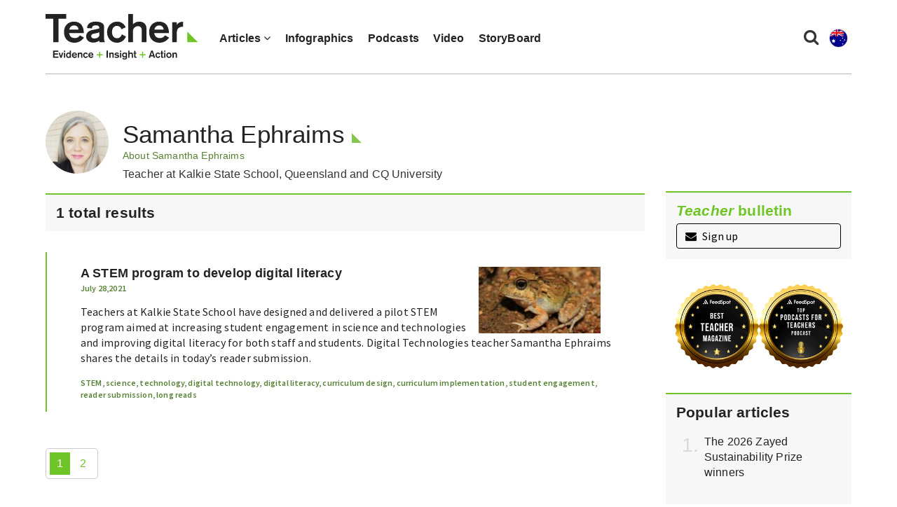

--- FILE ---
content_type: text/html; charset=UTF-8
request_url: https://www.teachermagazine.com/au_en/authors/samantha-ephraims
body_size: 9728
content:
<!DOCTYPE html>
<html lang="en-au">
<head>

    <!-- Google Tag Manager -->
    <script>(function(w,d,s,l,i){w[l]=w[l]||[];w[l].push({'gtm.start':
                new Date().getTime(),event:'gtm.js'});var f=d.getElementsByTagName(s)[0],
            j=d.createElement(s),dl=l!='dataLayer'?'&l='+l:'';j.async=true;j.src=
            'https://www.googletagmanager.com/gtm.js?id='+i+dl;f.parentNode.insertBefore(j,f);
        })(window,document,'script','dataLayer','GTM-N2LVVR9');</script>
    <!-- End Google Tag Manager -->
    <meta charset="utf-8">
    <meta name="viewport" content="width=device-width, initial-scale=1.0">
    <meta name="google-site-verification" content="y-tVNuNCq5NsDF4e4-8HArn54rPF67F41IauGC8kd4I" />
    <link rel="apple-touch-icon" sizes="57x57" href="/assets/images/favicons/teacher.ico/apple-icon-57x57.png">
    <link rel="apple-touch-icon" sizes="60x60" href="/assets/images/favicons/teacher.ico/apple-icon-60x60.png">
    <link rel="apple-touch-icon" sizes="72x72" href="/assets/images/favicons/teacher.ico/apple-icon-72x72.png">
    <link rel="apple-touch-icon" sizes="76x76" href="/assets/images/favicons/teacher.ico/pple-icon-76x76.png">
    <link rel="apple-touch-icon" sizes="114x114" href="/assets/images/favicons/teacher.ico/apple-icon-114x114.png">
    <link rel="apple-touch-icon" sizes="120x120" href="/assets/images/favicons/teacher.ico/apple-icon-120x120.png">
    <link rel="apple-touch-icon" sizes="144x144" href="/assets/images/favicons/teacher.ico/apple-icon-144x144.png">
    <link rel="apple-touch-icon" sizes="152x152" href="/assets/images/favicons/teacher.ico/apple-icon-152x152.png">
    <link rel="apple-touch-icon" sizes="180x180" href="/assets/images/favicons/teacher.ico/apple-icon-180x180.png">
    <link rel="icon" type="image/png" sizes="192x192"  href="/assets/images/favicons/teacher.ico/android-icon-192x192.png">
    <link rel="icon" type="image/png" sizes="32x32" href="/assets/images/favicons/teacher.ico/favicon-32x32.png">
    <link rel="icon" type="image/png" sizes="96x96" href="/assets/images/favicons/teacher.ico/favicon-96x96.png">
    <link rel="icon" type="image/png" sizes="16x16" href="/assets/images/favicons/teacher.ico/favicon-16x16.png">
    <link rel="manifest" href="/assets/images/favicons/teacher.ico/manifest.json">
    <meta name="msapplication-TileColor" content="#ffffff">
    <meta name="msapplication-TileImage" content="/assets/images/favicons/teacher.ico/ms-icon-144x144.png">
    <meta name="msapplication-TileColor" content="#ffffff">
    <meta name="msapplication-TileImage" content="/assets/images/favicons/teacher.ico/ms-icon-144x144.png">

    <link rel="stylesheet" href="https://maxcdn.bootstrapcdn.com/font-awesome/4.7.0/css/font-awesome.min.css" />
    <link href="https://fonts.googleapis.com/css?family=Source+Sans+Pro:300,400,400i,600,600i" rel="stylesheet">

                        

    <link href="/assets/css/teacher/teacher-bootstrap.min.css?v=1763337383" rel="stylesheet" type="text/css">
    <link href="/assets/css/teacher/teacher.min.css?v=1763337383" rel="stylesheet" type="text/css">
    <link href="/assets/css/teacher/well-being.min.css?v=1763337383" rel="stylesheet" type="text/css">
    <link href="/assets/css/teacher/teacherawards.min.css?v=1763337383" rel="stylesheet" type="text/css">
    <script src="https://ajax.googleapis.com/ajax/libs/jquery/1.12.4/jquery.min.js"></script>


                    
    
    
    

    

    

    

    

    

    
    

    
    

    

    

    <link rel="alternate" type="application/rss+xml"
          title="RSS Feed for https://www.teachermagazine.com.au/"
          href="https://feeds.feedburner.com/teacher-feed" />
    <link rel="alternate" type="application/rss+xml"
          title="RSS Feed for https://www.teachermagazine.com.au/columnists/geoff-masters"
          href="https://feeds.feedburner.com/geoff-masters" />
    <link rel="alternate" type="application/rss+xml"
          title="RSS Feed for https://www.teachermagazine.com.au/columnists"
          href="http://feeds.feedburner.com/teacher-columnist-feed" />
<title>Samantha Ephraims - Teacher Magazine</title><meta name="generator" content="SEOmatic">
<meta name="description" content="Samantha Ephraims">
<meta name="referrer" content="no-referrer-when-downgrade">
<meta name="robots" content="all">
<meta content="teacherACER" property="fb:profile_id">
<meta content="en_AU" property="og:locale">
<meta content="en_IN" property="og:locale:alternate">
<meta content="en_SG" property="og:locale:alternate">
<meta content="Teacher Magazine" property="og:site_name">
<meta content="website" property="og:type">
<meta content="https://www.teachermagazine.com/au_en/authors/samantha-ephraims" property="og:url">
<meta content="Samantha Ephraims - Teacher Magazine" property="og:title">
<meta content="Samantha Ephraims" property="og:description">
<meta content="https://www.teachermagazine.com/assets/images/teacher/_1200x630_crop_center-center_82_none/Samantha-Ephraims-author-pic.jpg?mtime=1625706497" property="og:image">
<meta content="1200" property="og:image:width">
<meta content="630" property="og:image:height">
<meta content="Samantha Ephraims" property="og:image:alt">
<meta content="https://www.facebook.com/teacherACER" property="og:see_also">
<meta content="https://twitter.com/teacherACER" property="og:see_also">
<meta name="twitter:card" content="summary_large_image">
<meta name="twitter:site" content="@teacherACER">
<meta name="twitter:creator" content="@teacherACER">
<meta name="twitter:title" content="Samantha Ephraims - Teacher Magazine">
<meta name="twitter:description" content="Samantha Ephraims">
<meta name="twitter:image" content="https://www.teachermagazine.com/assets/images/teacher/_800x418_crop_center-center_82_none/Samantha-Ephraims-author-pic.jpg?mtime=1625706497">
<meta name="twitter:image:width" content="800">
<meta name="twitter:image:height" content="418">
<meta name="twitter:image:alt" content="Samantha Ephraims">
<link href="https://www.teachermagazine.com/au_en/authors/samantha-ephraims" rel="canonical">
<link href="https://www.teachermagazine.com/au_en" rel="home">
<link href="https://www.teachermagazine.com/in_en/authors/samantha-ephraims" rel="alternate" hreflang="en-in">
<link href="https://www.teachermagazine.com/sea_en/authors/samantha-ephraims" rel="alternate" hreflang="en-sg">
<link href="https://www.teachermagazine.com/au_en/authors/samantha-ephraims" rel="alternate" hreflang="x-default">
<link href="https://www.teachermagazine.com/au_en/authors/samantha-ephraims" rel="alternate" hreflang="en-au"></head>

<body itemscope itemtype="https://schema.org/WebSite">

<div id="skiptocontent" class="hidden-print"><a href="#page-content" onclick="$('h1:first').attr('tabindex', '-1').focus();return false;">skip to main content</a></div>


    
<div class="container position-relative">

    <nav class="navbar navbar-default ">
        <div class="navbar-header">
            <button type="button" class="navbar-toggle collapsed" data-toggle="collapse" data-target="#navbar" aria-expanded="false" aria-controls="navbar">
                <span class="sr-only">Toggle navigation</span>
                <span class="icon-bar"></span>
                <span class="icon-bar"></span>
                <span class="icon-bar"></span>
            </button>
            <ul class="perma-links">
                <li>
                    <button class="btn-search" data-toggle="modal" data-target="#searchPopup" title="Search"><i class="fa fa-search"></i></button>
                </li>
                <li class="language-dropdown">
                    <button class="btn-language-selector" data-toggle="dropdown">
                        <img src="/assets/images/country-icons/en-AU.svg" alt="Australia - English">
                    </button>
                    <ul id="site-options" class="dropdown-menu dropdown-menu-right" role="menu" aria-label="Alternative locations and languages">
                        <li><a href="/au_en/"><img src="/assets/images/country-icons/en-AU.svg" alt="Australia - English" aria-hidden="true"> Australia - English</a></li>
                        <li><a href="/sea_en/"><img src="/assets/images/country-icons/id-ID.svg" alt="Southeast Asia - English" aria-hidden="true"> Southeast Asia - English</a></li>
                        <li><a href="/sea_id/"><img src="/assets/images/country-icons/id-ID.svg" alt="Asia Tenggara" aria-hidden="true"> Asia Tenggara - Bahasa</a></li>
                        <li><a href="/in_en/"><img src="/assets/images/country-icons/en-IN.svg" alt="India English" aria-hidden="true"> India - English</a></li>
                    </ul>
                </li>
            </ul>
            <a class="navbar-brand" href="https://www.teachermagazine.com/au_en/">
                                    <img class="img img-responsive" alt="Teacher Magazine Logo - Home link" src="/assets/images/teacher-img/teacher_logo_2020.svg">
                            </a>
        </div>
        <div id="navbar" class="navbar-collapse collapse">
            <ul class="nav navbar-nav">
                                    <li class="dropdown has-children  " >
                                            <a href="#" class="dropdown-toggle" data-toggle="dropdown" role="button" aria-haspopup="true" aria-expanded="false">Articles <i class="fa fa-angle-down"></i></a>
                        <ul class="dropdown-menu">
                                                            <li>
                                    <a href="/au_en/articles" class="" >
                                    All Articles
                                    </a>
                                </li>
                                                            <li>
                                    <a href="/au_en/category/short-articles" class="" >
                                    Short Articles
                                    </a>
                                </li>
                                                            <li>
                                    <a href="/au_en/category/long-reads" class="" >
                                    Long Reads
                                    </a>
                                </li>
                                                            <li>
                                    <a href="/au_en/columnists" class="" >
                                    Columnists
                                    </a>
                                </li>
                                                            <li>
                                    <a href="/au_en/category/reader-submission" class="" >
                                    Reader Submission
                                    </a>
                                </li>
                                                            <li>
                                    <a href="/au_en/category/early-years" class="" >
                                    Early Years
                                    </a>
                                </li>
                                                            <li>
                                    <a href="/au_en/category/leadership" class="" >
                                    Leadership
                                    </a>
                                </li>
                                                            <li>
                                    <a href="/au_en/category/wellbeing" class="" >
                                    Wellbeing
                                    </a>
                                </li>
                                                            <li>
                                    <a href="/au_en/category/storyboard" class="" >
                                    StoryBoard
                                    </a>
                                </li>
                                                    </ul>
                                        </li>
                                    <li class="  " >
                                            <a href="/au_en/category/infographics" >Infographics</a>
                                        </li>
                                    <li class="  " >
                                            <a href="/au_en/category/audio" >Podcasts</a>
                                        </li>
                                    <li class="  " >
                                            <a href="/au_en/category/video" >Video</a>
                                        </li>
                                    <li class="  " >
                                            <a href="/au_en/category/storyboard" >StoryBoard</a>
                                        </li>
                
            </ul>
        </div><!--/.nav-collapse -->

    </nav>
</div>

<div class="modal fade" id="searchPopup" tabindex="-1" role="dialog" aria-label="Search popup" aria-hidden="true">
    <div class="modal-dialog">
        <div class="modal-content">
            <div class="modal-header">
                <button type="button" class="close" data-dismiss="modal" aria-hidden="true">&times;</button>
                <header class="modal-title" id="searchModalLabel">Search Teacher Magazine </header>
            </div>
            <form action="https://www.teachermagazine.com/au_en/search-results" id="search-form"  >
                <div class="modal-body">
                    <div class="search collapsed">
                        <div class="form-group">
                            <label for="search-keywords">Keyword(s) </label>
                            <input id="search-keywords" class="form-control" type="search" name="keywords" value="">
                        </div>
                    </div>
                </div>
                <div class="modal-footer">
                    <button type="submit" class="btn btn-primary">Search</button>
                </div>
            </form>
        </div><!-- /.modal-content -->
    </div><!-- /.modal-dialog -->
</div><!-- /.modal -->




    <div class="container hidden-print">
        <div class="row page-background">
            <div class="col-sm-12 med-padding-top">
                <div class="marketing-box top-banner-marketing-box" data-group="top-banner"></div>
            </div>
        </div>
    </div>
    <div id="page-wrapper" class="container">
        <div class="row page-background">
            <section class="col-sm-12 col-md-9 page-content" id="page-content" role="main">
                                                                
                <div class="row med-margin-top med-margin-bottom author-intro-row">
                    <div id="attributed-author">
                        <div class="col-xs-12">
                            <div class="media">
                                <div class="media-left media-middle author-listing-image-size">
                                                                            <img class="img img-responsive img-circle" style="border-radius: 50%;" src="https://www.teachermagazine.com/assets/images/teacher/Samantha-Ephraims-author-pic.jpg" alt="Samantha Ephraims"/>
                                                                    </div>
                                <div class="media-body media-middle">
                                    <h1 class="media-heading special-heading attributed-author-header">Samantha Ephraims</h1>
                                    <div class="author-link-to-bio">
                                        <a class="small" role="button"  style="color:#578135;" data-toggle="collapse" href="#authorBio" aria-expanded="false" aria-controls="authorBio">
                                            About  Samantha Ephraims
                                        </a>
                                    </div>
                                                                            <div class="author-info no-margin-all min-margin-top">Teacher at Kalkie State School, Queensland and CQ University</div>
                                                                    </div>
                            </div>
                        </div>
                        <div class="col-xs-12">
                                                            <div class="collapse" id="authorBio">
                                    <p>Samantha Ephraims has
been teaching for more than 20 years, with a focus on technologies in the past
six. She currently teaches STEM at Kalkie State School, along with Design and
Digital Technologies at the Bundaberg campus of CQ University. Her program is
varied and includes coding, robotics, science, media arts, data management and
cyber-safety. Samantha has previously presented at iEducate. Her workshops
offer a range of practical tips and hands-on activities with the aim of
delivering engaging Digital Technologies programs.</p>
                                </div>
                                                    </div>
                    </div>

                </div>
                                                <div class="search-result-count h4">1 total results </div>
                                                                                        
<div class="article-listing-card">
    <a class="article-anchor" title="A STEM program to develop digital literacy" href="https://www.teachermagazine.com/au_en/articles/a-stem-program-to-develop-digital-literacy">
        <div class="col-sm-3 article-listing-image">
            <picture>
                                    <img class="img img-responsive" src="https://www.teachermagazine.com/assets/images/teacher/_imageTransform/A-STEM-program-to-develop-digital-literacy.jpg" alt="A STEM program to develop digital literacy"/>
                            </picture>
        </div>

        <div class="h3 article-heading">
            <span>A STEM program to develop digital literacy</span>
        </div>
        <h6 class="article-tags min-margin-top">  July 28,2021</h6>
        <div class="teacher-summary">
            <span><p>Teachers at Kalkie State School have designed and delivered a pilot STEM program aimed at increasing student engagement in science and technologies and improving digital literacy for both staff and students. Digital Technologies teacher Samantha Ephraims shares the details in today’s reader submission.</p></span>
        </div>
    </a>

    <div class="article-tags">
                                            <a href="https://www.teachermagazine.com/au_en/tag/STEM">STEM</a>,                                                 <a href="https://www.teachermagazine.com/au_en/tag/science">science</a>,                                                 <a href="https://www.teachermagazine.com/au_en/tag/technology">technology</a>,                                                 <a href="https://www.teachermagazine.com/au_en/tag/digital--technology">digital technology</a>,                                                 <a href="https://www.teachermagazine.com/au_en/tag/digital--literacy">digital literacy</a>,                                                 <a href="https://www.teachermagazine.com/au_en/tag/curriculum--design">curriculum design</a>,                                                 <a href="https://www.teachermagazine.com/au_en/tag/curriculum--implementation">curriculum implementation</a>,                                                 <a href="https://www.teachermagazine.com/au_en/tag/student--engagement">student engagement</a>,                                                 <a href="https://www.teachermagazine.com/au_en/tag/reader--submission">reader submission</a>,                                                 <a href="https://www.teachermagazine.com/au_en/tag/long--reads">long reads</a>                        </div>
</div>
                                <div class="pagination">
    
            
        
    
                                                                <a href="https://www.teachermagazine.com/au_en/authors/samantha-ephraims" class="current-page">1</a>
                                                            <a href="">2</a>
                        
    
    </div>

            </section>
                        <aside class="col-sm-12 col-md-3 columnists-aside-position-listing">
                
<div id="aside-newsletter" class="row med-margin-bottom max-margin-top-xs">
    <div class="col-sm-12">
        <div class="grey-card">
            <div class="med-padding-all">
                <div id="newsletter-sign-up">
                    <span class="h4 no-margin-top med-margin-bottom">
                        <span class="intro-head"><i>Teacher</i> bulletin</span>
                    </span>
                    <a href="#signUp" data-toggle="modal" data-target="#signUp" class="signUp-modal-open btn btn-black-outline btn-block min-margin-top"><i class="fa fa-envelope min-margin-right" aria-hidden="true"></i> Sign up</a></div>
                
    <!-- FORM: HEAD SECTION -->
<meta http-equiv="Content-Type" content="text/html; charset=utf-8" />
<meta name="referrer" content="no-referrer-when-downgrade">
<!-- THIS SCRIPT NEEDS TO BE LOADED FIRST BEFORE wforms.js -->
<script type="text/javascript" data-for="FA__DOMContentLoadedEventDispatch" src="https://acer.tfaforms.net/js/FA__DOMContentLoadedEventDispatcher.js" defer></script>
<script type="text/javascript">
    document.addEventListener("FA__DOMContentLoaded", function(){
        const FORM_TIME_START = Math.floor((new Date).getTime()/1000);
        let formElement = document.getElementById("tfa_0");
        if (null === formElement) {
            formElement = document.getElementById("0");
        }
        let appendJsTimerElement = function(){
            let formTimeDiff = Math.floor((new Date).getTime()/1000) - FORM_TIME_START;
            let cumulatedTimeElement = document.getElementById("tfa_dbCumulatedTime");
            if (null !== cumulatedTimeElement) {
                let cumulatedTime = parseInt(cumulatedTimeElement.value);
                if (null !== cumulatedTime && cumulatedTime > 0) {
                    formTimeDiff += cumulatedTime;
                }
            }
            let jsTimeInput = document.createElement("input");
            jsTimeInput.setAttribute("type", "hidden");
            jsTimeInput.setAttribute("value", formTimeDiff.toString());
            jsTimeInput.setAttribute("name", "tfa_dbElapsedJsTime");
            jsTimeInput.setAttribute("id", "tfa_dbElapsedJsTime");
            jsTimeInput.setAttribute("autocomplete", "off");
            if (null !== formElement) {
                formElement.appendChild(jsTimeInput);
            }
        };
        if (null !== formElement) {
            if(formElement.addEventListener){
                formElement.addEventListener('submit', appendJsTimerElement, false);
            } else if(formElement.attachEvent){
                formElement.attachEvent('onsubmit', appendJsTimerElement);
            }
        }
    });
</script>

<link href="https://acer.tfaforms.net/dist/form-builder/5.0.0/wforms-layout.css?v=f33e8a3b498a6a16b820c3983b19ddc20ad8ba4f" rel="stylesheet" type="text/css" />

<link href="https://acer.tfaforms.net/uploads/themes/theme-93567.css" rel="stylesheet" type="text/css" />
<link href="https://acer.tfaforms.net/dist/form-builder/5.0.0/wforms-jsonly.css?v=f33e8a3b498a6a16b820c3983b19ddc20ad8ba4f" rel="alternate stylesheet" title="This stylesheet activated by javascript" type="text/css" />
<script type="text/javascript" src="https://acer.tfaforms.net/wForms/3.11/js/wforms.js?v=f33e8a3b498a6a16b820c3983b19ddc20ad8ba4f"></script>
<script type="text/javascript">
    wFORMS.behaviors.prefill.skip = false;
</script>
<script type="text/javascript" src="https://acer.tfaforms.net/wForms/3.11/js/localization-en_GB.js?v=f33e8a3b498a6a16b820c3983b19ddc20ad8ba4f"></script>

<div id="signUp" class="teacher-modal modal" tabindex="-1" role="dialog" aria-labelledby="signUp" aria-hidden="true">
    <div class="modal-dialog">
        <div class="modal-content">
            <div class="modal-header modal-header-background-image">
                <button type="button" class="close signUp-dontshowagain" data-dismiss="modal" aria-hidden="true"><i class="fa fa-times" aria-hidden="true"><span class="sr-only">Close sign up modal.</span></i></button>
            </div>
            <div class="modal-body">
                <div id="myModalLabel" class="h3 modal-title">
                    <span>Sign up to the FREE <i>Teacher</i> bulletin</span>
                </div>
                    <form method="post" action="https://acer.tfaforms.net/api_v2/workflow/processor" class="med-margin-top med-margin-bottom" id="5079692">
                        <div class="row med-margin-bottom">
                            <div class="col-sm-6">
                                <label id="tfa_1-L" class="sr-only" for="tfa_1">First name</label>
                                <input aria-required="true" type="text" id="tfa_1" name="tfa_1" value="" title="First name" class="form-control med-margin-bottom-xs" placeholder="First name *" required/>
                            </div>
                            <div class="col-sm-6">
                                <label for="tfa_2-L" id="tfa_2-L" class="sr-only">Last name *</label>
                                <input id="tfa_2" name="tfa_2" type="text" class="form-control" placeholder="Last name *" required aria-required="true"/>
                            </div>
                        </div>

                        <div class="form-group">
                            <label for="tfa_3" id="tfa_3-L" class="reqMark sr-only">Email *</label>
                            <input placeholder="Email *" id="tfa_3" name="tfa_3" type="email" class="form-control" required aria-required="true"/>
                            <p id="emailError" class="error-message"></p>
                        </div>

                        <div class="heavenstobetsy">
                            <label id="tfa_9-L" class="sr-only heavenstobetsy" for="tfa_9">Website - If you are a human, do not fill in this field</label><br>
                            <input tabindex="-1" type="text" autocomplete="off" id="tfa_9" name="tfa_9" placeholder="Website" value="" title="Website" class="heavenstobetsy">
                        </div>

                                                <fieldset>
                            <label role="button" data-toggle="collapse" data-target="#list-options" aria-expanded="false" aria-controls="list-options" class="med-margin-bottom med-margin-top">Customise which emails you would like to receive <i class="fa fa-chevron-circle-down"></i> </label>
                            <div id="list-options" class="collapse" >
                                <div class="checkbox_wrapper">
                                    <input id="tfa_5" name="tfa_5" type="checkbox" value="tfa_5" checked data-default-value="true" >
                                    <label for="tfa_5">
                                        <span class="l-checkbox"><i>Teacher</i> bulletins</span>
                                        <p>Our weekly newsletter with the latest articles, podcasts, videos and infographics from Teacher.</p>
                                    </label>
                                </div>
                                <div class="checkbox_wrapper">
                                    <input id="tfa_6" name="tfa_6" type="checkbox" value="tfa_6" checked data-default-value="true" >
                                    <label for="tfa_6"  id="tfa_6-L">
                                        <span class="l-checkbox"><i>Teacher</i> partner offers</span>
                                        <p>We carefully select offers of interest from our partners.</p>
                                    </label>
                                </div>
                            </div>
                        </fieldset>
                        <div class="privacy-error"></div>
                        <div class="checkbox">
                            <label class="privacy-label" for="tfa_8">
                                <input type="checkbox" value="tfa_8" class="" id="tfa_8" name="tfa_8" data-conditionals="#submit_button" aria-labelledby="tfa_8-L" data-tfa-labelledby="tfa_7-L tfa_8-L" data-tfa-parent-id="tfa_7">
                                I have read the
                                <a target="_blank" title="Privacy policy" href="/teacher-privacy-statement">Privacy policy</a>
                            </label>
                        </div>
                        <div class="call-to-actions">
                            <div class="actions" id="5079692-A" data-contentid="submit_button">
                                <input type="submit" data-label="Sign up" class="signUp-subscribe btn btn-primary btn-lg med-margin-right" id="submit_button" value="Sign up" data-condition="`#tfa_8`">
                                <a href="#" class="signUp-dontshowagain" id="close" data-dismiss="modal">No thanks</a>
                            </div>
                            <input type="hidden" value="5079692" name="tfa_dbFormId" id="tfa_dbFormId">
                            <input type="hidden" value="" name="tfa_dbResponseId" id="tfa_dbResponseId">
                            <input type="hidden" value="d84c00009d22a44a2fe1fcca9e20ea7e" name="tfa_dbControl" id="tfa_dbControl">
                            <input type="hidden" value="" name="tfa_dbWorkflowSessionUuid" id="tfa_dbWorkflowSessionUuid">
                            <input type="hidden" value="5" name="tfa_dbVersionId" id="tfa_dbVersionId">
                            <input type="hidden" value="" name="tfa_switchedoff" id="tfa_switchedoff">
                        </div>
                    </form>
            </div>
        </div>
    </div>
</div>

<script
        id="analytics-collector-script"
        type="text/javascript"
        src="https://acer.tfaforms.net/dist/analytics/data-collector.b669b669e4e65b402126.js"
        data-customer-id="136249"
        data-endpoint="https://analytics.formassembly.com/v1/traces"
></script>            </div>
        </div>
    </div>
</div>

    <div class="row">
        <div class="col-sm-12">
            <div class="marketing-box" data-group="aside-top"></div>
        </div>
    </div>

<div class="row">
    <div class="col-sm-12">
        <div class="gold-icons">
            <img src="/assets/images/teacher-img/Feedspot-Best-Teacher-Magazine.svg" alt="Best Teacher Magazine">
            <img src="/assets/images/teacher-img/Feedspot-Top-Teacher-Podcasts.svg" alt="Top Podcasts for Teachers">
        </div>
    </div>
</div>


                    <div class="row med-margin-top med-margin-bottom most-popular">
                <div class="col-sm-12">
                    <div class="grey-card med-padding-all">
                        <h2 class="h4 no-margin-top">Popular articles</h2>
                        <ol class="mp-count">
                                                                                        <li><a href="https://www.teachermagazine.com/au_en/articles/zayed-sustainability-prize-2026-recognising-inspiring-student-projects">The 2026 Zayed Sustainability Prize winners</a></li>

                                                            <li><a href="https://www.teachermagazine.com/au_en/articles/skim-swim-soak-dive-a-differentiated-professional-learning-model">A differentiated professional learning model</a></li>

                                                            <li><a href="https://www.teachermagazine.com/au_en/articles/how-students-want-teachers-to-support-them-in-using-ai">AI in ed – what students want from teachers</a></li>

                                                            <li><a href="https://www.teachermagazine.com/au_en/articles/crayolas-free-classroom-ready-learning-experiences-designed-to-inspire-creativity">Crayola’s free classroom-ready resources</a></li>

                                                            <li><a href="https://www.teachermagazine.com/au_en/articles/teachers-bookshelf-using-research-well-a-school-case-study">Using research well – a school case study</a></li>

                            
                        </ol>
                    </div>
                </div>
            </div>
        



            <div class="row">
            <div class="col-sm-12">
                <div class="marketing-box" data-group="aside-middle"></div>
            </div>
        </div>
    

      <div class="row med-margin-top med-margin-bottom most-popular">
         <div class="col-sm-12">
             <div class="grey-card med-padding-all">
                                                                    <h2 class="h4 no-margin-top med-margin-bottom">Popular Podcasts</h2>
                 <ol class="mp-count">
                                              <li><a href="https://www.teachermagazine.com/au_en/articles/2025-our-year-in-podcasts">Teacher 2025: Our year in podcasts</a></li>
                                              <li><a href="https://www.teachermagazine.com/au_en/articles/school-improvement-episode-64-managing-restocking-and-refreshing-library-spaces">Managing school library and reading spaces</a></li>
                                              <li><a href="https://www.teachermagazine.com/au_en/articles/teacher-exclusive-podcast-special-with-estonian-education-minister-dr-kristina-kallas">Podcast exclusive with Dr Kristina Kallas</a></li>
                                              <li><a href="https://www.teachermagazine.com/au_en/articles/teacher-podcast-addressing-religion-and-beliefs-in-diverse-classrooms">Addressing religion in diverse classrooms</a></li>
                                              <li><a href="https://www.teachermagazine.com/au_en/articles/teacher-staffroom-episode-72-looking-at-learning-spaces-playgrounds-libraries-and-tech-hubs">Teacher Staffroom: Looking at learning spaces</a></li>
                                                                                </ol>
             </div>
         </div>
     </div>
 
            <div class="row">
            <div class="col-sm-12">
                <div class="marketing-box" data-group="aside-bottom"></div>
            </div>
        </div>
                </aside>
        </div>
    </div>

 
<div class="container page-background hidden-print">
    <div class="row"><div class="col-sm-12 col-md-9"><hr></div></div>
    <div class="row med-padding-top max-padding-bottom">
        <div class="col-sm-12 col-md-9">
            <div class="row">
                <div class="marketing-group" data-group="footer">
                    <div class="col-xs-12 col-sm-4 med-margin-bottom-sm med-margin-bottom-xs"><div class="marketing-group-box"></div></div>
                    <div class="col-xs-12 col-sm-4 med-margin-bottom-sm med-margin-bottom-xs"><div class="marketing-group-box"></div></div>
                    <div class="col-xs-12 col-sm-4 min-margin-bottom-sm min-margin-bottom-xs"><div class="marketing-group-box"></div></div>
                </div>
            </div>
        </div>
    </div>
</div>


       <div class="keep-up-to-date hidden-print">
    <div class="container">
        <div class="row">
            <div class="col-sm-15">
                <p><a class="facebook-footer" title="Teacher on Facebook" href="https://www.facebook.com/teacherACER" target="_blank"><i class="facebook-color fa fa-facebook-official fa-2x min-margin-right" aria-hidden="true"></i>Facebook</a></p>
            </div>
            <div class="col-sm-15">
                <p><a class="youtube-footer" title="Teacher on YouTube" href="https://www.youtube.com/teacheracer" target="_blank"><i class="youtube-color fa fa-youtube-play fa-2x min-margin-right" aria-hidden="true"></i>YouTube</a></p>
            </div>
            <div class="col-sm-15">
                <p><a class="soundcloud-footer" title="Teacher on SoundCloud" href="https://soundcloud.com/teacher-acer" target="_blank"><i class="fa fa-soundcloud fa-2x min-margin-right soundcloud-color" aria-hidden="true"></i>SoundCloud</a></p>
            </div>
            <div class="col-sm-15">
                <p style="padding-top:6px;"><a class="itunes-footer" title="Teacher on Apple Podcasts" href="https://podcasts.apple.com/au/podcast/teacher-magazine-acer/id899419616" target="_blank"><img class="min-margin-right" src="https://www.acer.org/files/Apple_Podcast_Icon.svg"><span class="">Apple Podcasts</span></a></p>
            </div>
            <div class="col-sm-15">
                <p><a class="spotify-footer" title="Teacher on Spotify" href="https://open.spotify.com/show/1Fe2cvTlb93jPLLjc6pqWh" target="_blank"><i class="spotify-color fa fa-spotify fa-2x min-margin-right" aria-hidden="true"></i>Spotify</a></p>
            </div>
            <div class="col-sm-15">
                <p><a class="rss-footer" title="Teacher RSS" href="http://feeds.feedburner.com/teacher-feed" target="_blank"><i class="fa fa-rss-square fa-2x min-margin-right rss-color" aria-hidden="true"></i>RSS feed</a></p>
            </div>
            <div class="col-sm-15">
                <p><a class="rss-footer" title="Teacher Linkedin" href="https://www.linkedin.com/showcase/teacher-acer/" target="_blank"><i class="fa fa-linkedin fa-2x min-margin-right" aria-hidden="true"></i>Linkedin</a></p>
            </div>
        </div>
    </div>
</div>
<footer class="hidden-print">
    <div class="container">
        <div class="row">
            <div class="footer-links-first-row">
                <div class="col-sm-12 max-padding-bottom">
                    <p class="no-margin-all">&copy;2026 <a title="Australian Council for Educational Research" href="https://www.acer.org/" target="_blank">Australian Council for Educational Research</a> &mdash; ACER, official partner of UNESCO</p>
                </div>
            </div>
            <div class="footer-links-second-row">
                <div class="col-sm-12 med-padding-bottom">
                                                                                            <a href="/au_en/advertise-with-us">Advertise with Teacher</a>
                                                                                                <a href="/au_en/submissions-and-feedback">Submissions and feedback</a>
                                                                                                <a href="/au_en/about-us">Contacts and About Us</a>
                                                                                                                                                                                                                                            </div>
                <div class="col-sm-12">
                    <a target="_blank" href="https://www.acer.org/privacy">Privacy policy</a>
                                                                                                                                                                                                                                <a href="/au_en/teacher-privacy-statement">Teacher Privacy Statement</a>
                                                                                                <a href="/au_en/comments-policy">Comments Policy</a>
                                                                                                <a href="/au_en/corrections-and-clarifications">Corrections and Clarifications</a>
                                                                                                <a href="/au_en/copyright-policy-and-publishing-permissions">Copyright policy and publishing permissions</a>
                                                            </div>
            </div>
        </div>
    </div>
</footer>
<div id="signupmodal-ajax-target">
</div>



<a class="smoothscroll " href="#skiptocontent" id="toTop"><i class="fa fa-chevron-up"><span class="sr-only">Skip to the top of the content.</span></i></a>



<script type="text/javascript" src="https://js.createsend1.com/javascript/copypastesubscribeformlogic.js"></script>
<script defer src="https://maxcdn.bootstrapcdn.com/bootstrap/3.3.5/js/bootstrap.min.js"></script>
<script defer src="https://cdnjs.cloudflare.com/ajax/libs/modernizr/2.8.3/modernizr.min.js"></script>
<script defer src="https://cdn.jsdelivr.net/jquery.validation/1.15.0/jquery.validate.min.js"></script>
<script src="/assets/js/teacher/viewed.min.js?v=1763337386"></script>

<script defer src="/assets/js/teacher/cookie.min.js?v=1763337386"></script>
<script defer src="https://cdnjs.cloudflare.com/ajax/libs/smooth-scroll/12.1.5/js/smooth-scroll.min.js"></script>
<script defer src="/assets/js/teacher/fire-ga-event.min.js?v=1763337386"></script>
<script defer src="/assets/js/teacher/teacher-custom.min.js?v=1763337386"></script>


<script defer src="https://www.acer.org/assets/ext/js/tracker.js"></script>

    <script>

        var sitename = "en-AU";

        
        window.Craft = {"csrfTokenName":"CRAFT_CSRF_TOKEN","csrfTokenValue":"l9DPXpLM83x9noEJ6R2NPNreOB2b3qPO3NzOtiVq6p0wjQI5E2zbbPm1omrkqJ4IGN-wY45_73Wu82BuyOn0n5C6_d5XPdzzR_9OencAvgU="};

        /* When the user clicks on the button,
         toggle between hiding and showing the dropdown content */
        function dropdownfunction() {
            document.getElementById("myDropdown").classList.toggle("show");
        }

        // Close the dropdown if the user clicks outside of it
        window.onclick = function(event) {
            if (!event.target.matches('.dropbtn')) {
                var dropdowns = document.getElementsByClassName("dropdown-content");
                var i;
                for (i = 0; i < dropdowns.length; i++) {
                    var openDropdown = dropdowns[i];
                    if (openDropdown.classList.contains('show')) {
                        openDropdown.classList.remove('show');
                    }
                }
            }
        }


        // Article page marketing container
        $('div.inject-marketing > *:nth-child(2)').after('<div class="marketing-box hidden-print x" data-group="center-banner"></div>');

        // Single inject via Ajax using Adman.
        $('.marketing-box').each(function(index, el) {
            var group = $(el).attr('data-group');
            if (group == '') { $(el).remove(); }

            $(el).load('https://teacher.acer.edu.au/?ACT=advert' + '&group=' + group +'&site=' +sitename,{}); //dummy data object used to switch to POST method

        });
        // Multiple inject via Ajax using Adman.
        $('.marketing-group').each(function(index, el) {
            var boxes = $(el).find('.marketing-group-box');
            var group = $(el).attr('data-group');
            if (group == '') { $(el).remove(); }
            $.ajax({
                url: 'https://teacher.acer.edu.au/?ACT=advert' + '&group=' + group + '&limit=' + boxes.length +'&site=' +sitename,
                dataType: 'json',
                method:'POST',
                success: function (data) {
                    $(boxes).each(function(box_index, box) {
                        $(box).html(data[box_index]);
                    });
                }
            });
        });

    </script>



<script type="application/ld+json">{"@context":"http://schema.org","@graph":[{"@type":"WebPage","author":{"@id":"#identity"},"copyrightHolder":{"@id":"#identity"},"copyrightYear":"2021","creator":{"@id":"#creator"},"dateCreated":"2021-07-08T11:08:37+10:00","dateModified":"2021-07-08T11:08:36+10:00","datePublished":"2021-07-08T11:06:00+10:00","description":"Samantha Ephraims","headline":"Samantha Ephraims - Teacher Magazine","image":{"@type":"ImageObject","url":"https://www.teachermagazine.com/assets/images/teacher/_1200x630_crop_center-center_82_none/Samantha-Ephraims-author-pic.jpg?mtime=1625706497"},"inLanguage":"en-au","mainEntityOfPage":"https://www.teachermagazine.com/au_en/authors/samantha-ephraims","name":"Samantha Ephraims - Teacher Magazine","publisher":{"@id":"#creator"},"url":"https://www.teachermagazine.com/au_en/authors/samantha-ephraims"},{"@id":"#identity","@type":"Organization","sameAs":["https://twitter.com/teacherACER","https://www.facebook.com/teacherACER"]},{"@id":"#creator","@type":"Organization"},{"@type":"BreadcrumbList","description":"Breadcrumbs list","itemListElement":[{"@type":"ListItem","item":"https://www.teachermagazine.com/au_en","name":"Homepage","position":1},{"@type":"ListItem","item":"https://www.teachermagazine.com/au_en/authors/samantha-ephraims","name":"Samantha Ephraims","position":2}],"name":"Breadcrumbs"}]}</script></body>
</html><!-- Cached by Blitz on 2026-02-01T12:51:54+11:00 --><!-- Served by Blitz on 2026-02-01T12:51:54+11:00 -->

--- FILE ---
content_type: application/javascript
request_url: https://www.teachermagazine.com/assets/js/teacher/fire-ga-event.min.js?v=1763337386
body_size: -4
content:
if("function"!=typeof fireGaEvent)function fireGaEvent(n,e,t,a,i){null===n&&(n="Internal event"),null===i&&(i=1),ga&&(void 0!==a&&""!==a&&null!==a?ga("send","event",n,e,t,a,{nonInteraction:i}):ga("send","event",n,e,t,{nonInteraction:i}))}